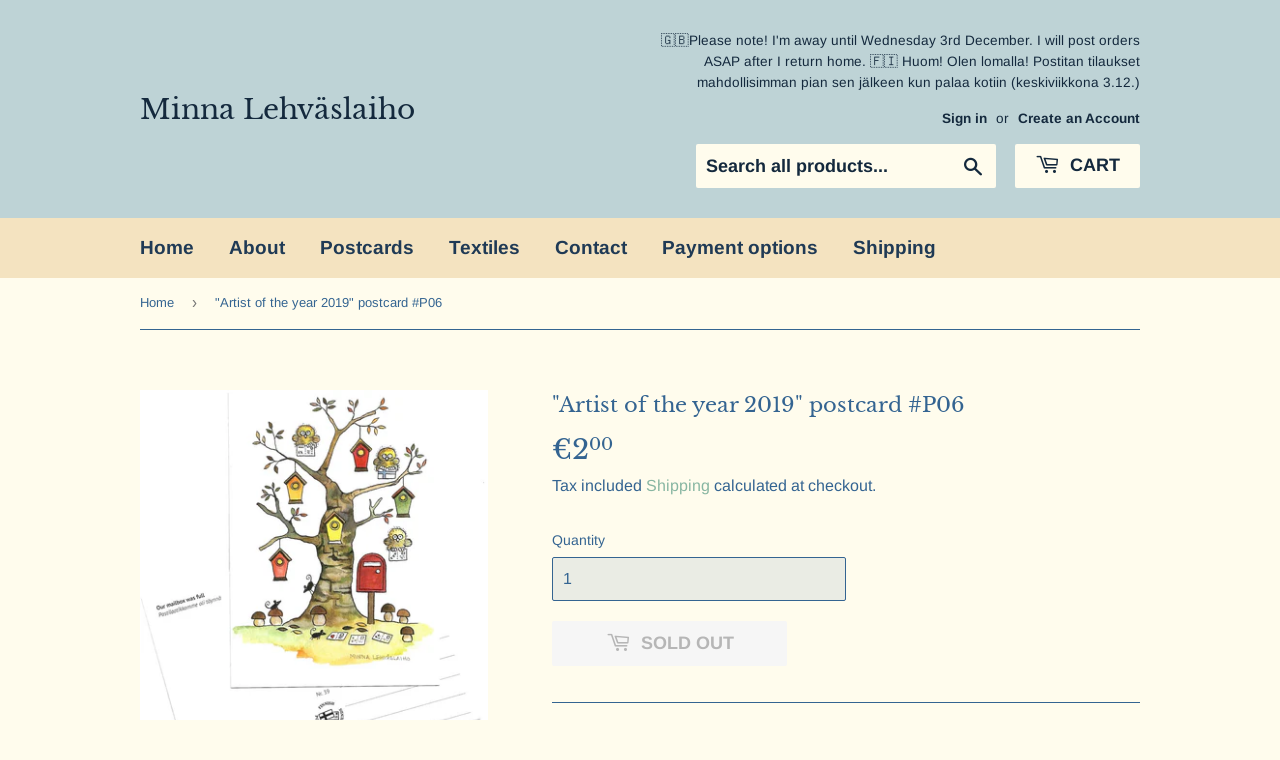

--- FILE ---
content_type: text/html; charset=utf-8
request_url: https://minna.co/products/postcrossing-postcard-p06
body_size: 14939
content:
<!doctype html>
<html class="no-touch no-js">
<head>
  <script>(function(H){H.className=H.className.replace(/\bno-js\b/,'js')})(document.documentElement)</script>
  <!-- Basic page needs ================================================== -->
  <meta charset="utf-8">
  <meta http-equiv="X-UA-Compatible" content="IE=edge,chrome=1">

  

  <!-- Title and description ================================================== -->
  <title>
  &quot;Artist of the year 2019&quot; postcard #P06 &ndash; Minna Lehväslaiho
  </title>

  
    <meta name="description" content="&quot;Our mailbox was full.&quot; From the Finnish Postcrossing Friends Association&#39;s &quot;Artist of the year 2019&quot; series. Card 5 out of 6. Postilaatikkomme oli täynnä. Suomen Postcrossingyhdistyksen vuoden 2019 taiteilija -sarjan postikortti. Kortti 5 kautta 6. An illustrated postcard by Minna Lehväslaiho.">
  

  <!-- Product meta ================================================== -->
  <!-- /snippets/social-meta-tags.liquid -->




<meta property="og:site_name" content="Minna Lehväslaiho">
<meta property="og:url" content="https://minna.co/products/postcrossing-postcard-p06">
<meta property="og:title" content=""Artist of the year 2019" postcard #P06">
<meta property="og:type" content="product">
<meta property="og:description" content="&quot;Our mailbox was full.&quot; From the Finnish Postcrossing Friends Association&#39;s &quot;Artist of the year 2019&quot; series. Card 5 out of 6. Postilaatikkomme oli täynnä. Suomen Postcrossingyhdistyksen vuoden 2019 taiteilija -sarjan postikortti. Kortti 5 kautta 6. An illustrated postcard by Minna Lehväslaiho.">

  <meta property="og:price:amount" content="2,00">
  <meta property="og:price:currency" content="EUR">

<meta property="og:image" content="http://minna.co/cdn/shop/products/minna-lehvaslaiho-postcard-our-mailbox-was-full_1200x1200.jpg?v=1590142071">
<meta property="og:image:secure_url" content="https://minna.co/cdn/shop/products/minna-lehvaslaiho-postcard-our-mailbox-was-full_1200x1200.jpg?v=1590142071">


<meta name="twitter:card" content="summary_large_image">
<meta name="twitter:title" content=""Artist of the year 2019" postcard #P06">
<meta name="twitter:description" content="&quot;Our mailbox was full.&quot; From the Finnish Postcrossing Friends Association&#39;s &quot;Artist of the year 2019&quot; series. Card 5 out of 6. Postilaatikkomme oli täynnä. Suomen Postcrossingyhdistyksen vuoden 2019 taiteilija -sarjan postikortti. Kortti 5 kautta 6. An illustrated postcard by Minna Lehväslaiho.">


  <!-- Helpers ================================================== -->
  <link rel="canonical" href="https://minna.co/products/postcrossing-postcard-p06">
  <meta name="viewport" content="width=device-width,initial-scale=1">

  <!-- CSS ================================================== -->
  <link href="//minna.co/cdn/shop/t/4/assets/theme.scss.css?v=29189894506280968351764152525" rel="stylesheet" type="text/css" media="all" />

  <!-- Header hook for plugins ================================================== -->
  <script>window.performance && window.performance.mark && window.performance.mark('shopify.content_for_header.start');</script><meta id="shopify-digital-wallet" name="shopify-digital-wallet" content="/2065399907/digital_wallets/dialog">
<meta name="shopify-checkout-api-token" content="3ae4e54b8ef6551b3cf2253a5a686418">
<meta id="in-context-paypal-metadata" data-shop-id="2065399907" data-venmo-supported="false" data-environment="production" data-locale="en_US" data-paypal-v4="true" data-currency="EUR">
<link rel="alternate" type="application/json+oembed" href="https://minna.co/products/postcrossing-postcard-p06.oembed">
<script async="async" src="/checkouts/internal/preloads.js?locale=en-FI"></script>
<link rel="preconnect" href="https://shop.app" crossorigin="anonymous">
<script async="async" src="https://shop.app/checkouts/internal/preloads.js?locale=en-FI&shop_id=2065399907" crossorigin="anonymous"></script>
<script id="apple-pay-shop-capabilities" type="application/json">{"shopId":2065399907,"countryCode":"FI","currencyCode":"EUR","merchantCapabilities":["supports3DS"],"merchantId":"gid:\/\/shopify\/Shop\/2065399907","merchantName":"Minna Lehväslaiho","requiredBillingContactFields":["postalAddress","email"],"requiredShippingContactFields":["postalAddress","email"],"shippingType":"shipping","supportedNetworks":["visa","maestro","masterCard","amex"],"total":{"type":"pending","label":"Minna Lehväslaiho","amount":"1.00"},"shopifyPaymentsEnabled":true,"supportsSubscriptions":true}</script>
<script id="shopify-features" type="application/json">{"accessToken":"3ae4e54b8ef6551b3cf2253a5a686418","betas":["rich-media-storefront-analytics"],"domain":"minna.co","predictiveSearch":true,"shopId":2065399907,"locale":"en"}</script>
<script>var Shopify = Shopify || {};
Shopify.shop = "minna-lehvaslaiho.myshopify.com";
Shopify.locale = "en";
Shopify.currency = {"active":"EUR","rate":"1.0"};
Shopify.country = "FI";
Shopify.theme = {"name":"Supply","id":72449097827,"schema_name":"Supply","schema_version":"8.2.3","theme_store_id":679,"role":"main"};
Shopify.theme.handle = "null";
Shopify.theme.style = {"id":null,"handle":null};
Shopify.cdnHost = "minna.co/cdn";
Shopify.routes = Shopify.routes || {};
Shopify.routes.root = "/";</script>
<script type="module">!function(o){(o.Shopify=o.Shopify||{}).modules=!0}(window);</script>
<script>!function(o){function n(){var o=[];function n(){o.push(Array.prototype.slice.apply(arguments))}return n.q=o,n}var t=o.Shopify=o.Shopify||{};t.loadFeatures=n(),t.autoloadFeatures=n()}(window);</script>
<script>
  window.ShopifyPay = window.ShopifyPay || {};
  window.ShopifyPay.apiHost = "shop.app\/pay";
  window.ShopifyPay.redirectState = null;
</script>
<script id="shop-js-analytics" type="application/json">{"pageType":"product"}</script>
<script defer="defer" async type="module" src="//minna.co/cdn/shopifycloud/shop-js/modules/v2/client.init-shop-cart-sync_C5BV16lS.en.esm.js"></script>
<script defer="defer" async type="module" src="//minna.co/cdn/shopifycloud/shop-js/modules/v2/chunk.common_CygWptCX.esm.js"></script>
<script type="module">
  await import("//minna.co/cdn/shopifycloud/shop-js/modules/v2/client.init-shop-cart-sync_C5BV16lS.en.esm.js");
await import("//minna.co/cdn/shopifycloud/shop-js/modules/v2/chunk.common_CygWptCX.esm.js");

  window.Shopify.SignInWithShop?.initShopCartSync?.({"fedCMEnabled":true,"windoidEnabled":true});

</script>
<script>
  window.Shopify = window.Shopify || {};
  if (!window.Shopify.featureAssets) window.Shopify.featureAssets = {};
  window.Shopify.featureAssets['shop-js'] = {"shop-cart-sync":["modules/v2/client.shop-cart-sync_ZFArdW7E.en.esm.js","modules/v2/chunk.common_CygWptCX.esm.js"],"init-fed-cm":["modules/v2/client.init-fed-cm_CmiC4vf6.en.esm.js","modules/v2/chunk.common_CygWptCX.esm.js"],"shop-button":["modules/v2/client.shop-button_tlx5R9nI.en.esm.js","modules/v2/chunk.common_CygWptCX.esm.js"],"shop-cash-offers":["modules/v2/client.shop-cash-offers_DOA2yAJr.en.esm.js","modules/v2/chunk.common_CygWptCX.esm.js","modules/v2/chunk.modal_D71HUcav.esm.js"],"init-windoid":["modules/v2/client.init-windoid_sURxWdc1.en.esm.js","modules/v2/chunk.common_CygWptCX.esm.js"],"shop-toast-manager":["modules/v2/client.shop-toast-manager_ClPi3nE9.en.esm.js","modules/v2/chunk.common_CygWptCX.esm.js"],"init-shop-email-lookup-coordinator":["modules/v2/client.init-shop-email-lookup-coordinator_B8hsDcYM.en.esm.js","modules/v2/chunk.common_CygWptCX.esm.js"],"init-shop-cart-sync":["modules/v2/client.init-shop-cart-sync_C5BV16lS.en.esm.js","modules/v2/chunk.common_CygWptCX.esm.js"],"avatar":["modules/v2/client.avatar_BTnouDA3.en.esm.js"],"pay-button":["modules/v2/client.pay-button_FdsNuTd3.en.esm.js","modules/v2/chunk.common_CygWptCX.esm.js"],"init-customer-accounts":["modules/v2/client.init-customer-accounts_DxDtT_ad.en.esm.js","modules/v2/client.shop-login-button_C5VAVYt1.en.esm.js","modules/v2/chunk.common_CygWptCX.esm.js","modules/v2/chunk.modal_D71HUcav.esm.js"],"init-shop-for-new-customer-accounts":["modules/v2/client.init-shop-for-new-customer-accounts_ChsxoAhi.en.esm.js","modules/v2/client.shop-login-button_C5VAVYt1.en.esm.js","modules/v2/chunk.common_CygWptCX.esm.js","modules/v2/chunk.modal_D71HUcav.esm.js"],"shop-login-button":["modules/v2/client.shop-login-button_C5VAVYt1.en.esm.js","modules/v2/chunk.common_CygWptCX.esm.js","modules/v2/chunk.modal_D71HUcav.esm.js"],"init-customer-accounts-sign-up":["modules/v2/client.init-customer-accounts-sign-up_CPSyQ0Tj.en.esm.js","modules/v2/client.shop-login-button_C5VAVYt1.en.esm.js","modules/v2/chunk.common_CygWptCX.esm.js","modules/v2/chunk.modal_D71HUcav.esm.js"],"shop-follow-button":["modules/v2/client.shop-follow-button_Cva4Ekp9.en.esm.js","modules/v2/chunk.common_CygWptCX.esm.js","modules/v2/chunk.modal_D71HUcav.esm.js"],"checkout-modal":["modules/v2/client.checkout-modal_BPM8l0SH.en.esm.js","modules/v2/chunk.common_CygWptCX.esm.js","modules/v2/chunk.modal_D71HUcav.esm.js"],"lead-capture":["modules/v2/client.lead-capture_Bi8yE_yS.en.esm.js","modules/v2/chunk.common_CygWptCX.esm.js","modules/v2/chunk.modal_D71HUcav.esm.js"],"shop-login":["modules/v2/client.shop-login_D6lNrXab.en.esm.js","modules/v2/chunk.common_CygWptCX.esm.js","modules/v2/chunk.modal_D71HUcav.esm.js"],"payment-terms":["modules/v2/client.payment-terms_CZxnsJam.en.esm.js","modules/v2/chunk.common_CygWptCX.esm.js","modules/v2/chunk.modal_D71HUcav.esm.js"]};
</script>
<script id="__st">var __st={"a":2065399907,"offset":7200,"reqid":"da6ce480-bce7-4db3-a6e7-4c3f755e20ce-1768782404","pageurl":"minna.co\/products\/postcrossing-postcard-p06","u":"325c0a8fdc4c","p":"product","rtyp":"product","rid":4461037879395};</script>
<script>window.ShopifyPaypalV4VisibilityTracking = true;</script>
<script id="captcha-bootstrap">!function(){'use strict';const t='contact',e='account',n='new_comment',o=[[t,t],['blogs',n],['comments',n],[t,'customer']],c=[[e,'customer_login'],[e,'guest_login'],[e,'recover_customer_password'],[e,'create_customer']],r=t=>t.map((([t,e])=>`form[action*='/${t}']:not([data-nocaptcha='true']) input[name='form_type'][value='${e}']`)).join(','),a=t=>()=>t?[...document.querySelectorAll(t)].map((t=>t.form)):[];function s(){const t=[...o],e=r(t);return a(e)}const i='password',u='form_key',d=['recaptcha-v3-token','g-recaptcha-response','h-captcha-response',i],f=()=>{try{return window.sessionStorage}catch{return}},m='__shopify_v',_=t=>t.elements[u];function p(t,e,n=!1){try{const o=window.sessionStorage,c=JSON.parse(o.getItem(e)),{data:r}=function(t){const{data:e,action:n}=t;return t[m]||n?{data:e,action:n}:{data:t,action:n}}(c);for(const[e,n]of Object.entries(r))t.elements[e]&&(t.elements[e].value=n);n&&o.removeItem(e)}catch(o){console.error('form repopulation failed',{error:o})}}const l='form_type',E='cptcha';function T(t){t.dataset[E]=!0}const w=window,h=w.document,L='Shopify',v='ce_forms',y='captcha';let A=!1;((t,e)=>{const n=(g='f06e6c50-85a8-45c8-87d0-21a2b65856fe',I='https://cdn.shopify.com/shopifycloud/storefront-forms-hcaptcha/ce_storefront_forms_captcha_hcaptcha.v1.5.2.iife.js',D={infoText:'Protected by hCaptcha',privacyText:'Privacy',termsText:'Terms'},(t,e,n)=>{const o=w[L][v],c=o.bindForm;if(c)return c(t,g,e,D).then(n);var r;o.q.push([[t,g,e,D],n]),r=I,A||(h.body.append(Object.assign(h.createElement('script'),{id:'captcha-provider',async:!0,src:r})),A=!0)});var g,I,D;w[L]=w[L]||{},w[L][v]=w[L][v]||{},w[L][v].q=[],w[L][y]=w[L][y]||{},w[L][y].protect=function(t,e){n(t,void 0,e),T(t)},Object.freeze(w[L][y]),function(t,e,n,w,h,L){const[v,y,A,g]=function(t,e,n){const i=e?o:[],u=t?c:[],d=[...i,...u],f=r(d),m=r(i),_=r(d.filter((([t,e])=>n.includes(e))));return[a(f),a(m),a(_),s()]}(w,h,L),I=t=>{const e=t.target;return e instanceof HTMLFormElement?e:e&&e.form},D=t=>v().includes(t);t.addEventListener('submit',(t=>{const e=I(t);if(!e)return;const n=D(e)&&!e.dataset.hcaptchaBound&&!e.dataset.recaptchaBound,o=_(e),c=g().includes(e)&&(!o||!o.value);(n||c)&&t.preventDefault(),c&&!n&&(function(t){try{if(!f())return;!function(t){const e=f();if(!e)return;const n=_(t);if(!n)return;const o=n.value;o&&e.removeItem(o)}(t);const e=Array.from(Array(32),(()=>Math.random().toString(36)[2])).join('');!function(t,e){_(t)||t.append(Object.assign(document.createElement('input'),{type:'hidden',name:u})),t.elements[u].value=e}(t,e),function(t,e){const n=f();if(!n)return;const o=[...t.querySelectorAll(`input[type='${i}']`)].map((({name:t})=>t)),c=[...d,...o],r={};for(const[a,s]of new FormData(t).entries())c.includes(a)||(r[a]=s);n.setItem(e,JSON.stringify({[m]:1,action:t.action,data:r}))}(t,e)}catch(e){console.error('failed to persist form',e)}}(e),e.submit())}));const S=(t,e)=>{t&&!t.dataset[E]&&(n(t,e.some((e=>e===t))),T(t))};for(const o of['focusin','change'])t.addEventListener(o,(t=>{const e=I(t);D(e)&&S(e,y())}));const B=e.get('form_key'),M=e.get(l),P=B&&M;t.addEventListener('DOMContentLoaded',(()=>{const t=y();if(P)for(const e of t)e.elements[l].value===M&&p(e,B);[...new Set([...A(),...v().filter((t=>'true'===t.dataset.shopifyCaptcha))])].forEach((e=>S(e,t)))}))}(h,new URLSearchParams(w.location.search),n,t,e,['guest_login'])})(!0,!0)}();</script>
<script integrity="sha256-4kQ18oKyAcykRKYeNunJcIwy7WH5gtpwJnB7kiuLZ1E=" data-source-attribution="shopify.loadfeatures" defer="defer" src="//minna.co/cdn/shopifycloud/storefront/assets/storefront/load_feature-a0a9edcb.js" crossorigin="anonymous"></script>
<script crossorigin="anonymous" defer="defer" src="//minna.co/cdn/shopifycloud/storefront/assets/shopify_pay/storefront-65b4c6d7.js?v=20250812"></script>
<script data-source-attribution="shopify.dynamic_checkout.dynamic.init">var Shopify=Shopify||{};Shopify.PaymentButton=Shopify.PaymentButton||{isStorefrontPortableWallets:!0,init:function(){window.Shopify.PaymentButton.init=function(){};var t=document.createElement("script");t.src="https://minna.co/cdn/shopifycloud/portable-wallets/latest/portable-wallets.en.js",t.type="module",document.head.appendChild(t)}};
</script>
<script data-source-attribution="shopify.dynamic_checkout.buyer_consent">
  function portableWalletsHideBuyerConsent(e){var t=document.getElementById("shopify-buyer-consent"),n=document.getElementById("shopify-subscription-policy-button");t&&n&&(t.classList.add("hidden"),t.setAttribute("aria-hidden","true"),n.removeEventListener("click",e))}function portableWalletsShowBuyerConsent(e){var t=document.getElementById("shopify-buyer-consent"),n=document.getElementById("shopify-subscription-policy-button");t&&n&&(t.classList.remove("hidden"),t.removeAttribute("aria-hidden"),n.addEventListener("click",e))}window.Shopify?.PaymentButton&&(window.Shopify.PaymentButton.hideBuyerConsent=portableWalletsHideBuyerConsent,window.Shopify.PaymentButton.showBuyerConsent=portableWalletsShowBuyerConsent);
</script>
<script>
  function portableWalletsCleanup(e){e&&e.src&&console.error("Failed to load portable wallets script "+e.src);var t=document.querySelectorAll("shopify-accelerated-checkout .shopify-payment-button__skeleton, shopify-accelerated-checkout-cart .wallet-cart-button__skeleton"),e=document.getElementById("shopify-buyer-consent");for(let e=0;e<t.length;e++)t[e].remove();e&&e.remove()}function portableWalletsNotLoadedAsModule(e){e instanceof ErrorEvent&&"string"==typeof e.message&&e.message.includes("import.meta")&&"string"==typeof e.filename&&e.filename.includes("portable-wallets")&&(window.removeEventListener("error",portableWalletsNotLoadedAsModule),window.Shopify.PaymentButton.failedToLoad=e,"loading"===document.readyState?document.addEventListener("DOMContentLoaded",window.Shopify.PaymentButton.init):window.Shopify.PaymentButton.init())}window.addEventListener("error",portableWalletsNotLoadedAsModule);
</script>

<script type="module" src="https://minna.co/cdn/shopifycloud/portable-wallets/latest/portable-wallets.en.js" onError="portableWalletsCleanup(this)" crossorigin="anonymous"></script>
<script nomodule>
  document.addEventListener("DOMContentLoaded", portableWalletsCleanup);
</script>

<script id='scb4127' type='text/javascript' async='' src='https://minna.co/cdn/shopifycloud/privacy-banner/storefront-banner.js'></script><link id="shopify-accelerated-checkout-styles" rel="stylesheet" media="screen" href="https://minna.co/cdn/shopifycloud/portable-wallets/latest/accelerated-checkout-backwards-compat.css" crossorigin="anonymous">
<style id="shopify-accelerated-checkout-cart">
        #shopify-buyer-consent {
  margin-top: 1em;
  display: inline-block;
  width: 100%;
}

#shopify-buyer-consent.hidden {
  display: none;
}

#shopify-subscription-policy-button {
  background: none;
  border: none;
  padding: 0;
  text-decoration: underline;
  font-size: inherit;
  cursor: pointer;
}

#shopify-subscription-policy-button::before {
  box-shadow: none;
}

      </style>

<script>window.performance && window.performance.mark && window.performance.mark('shopify.content_for_header.end');</script>

  
  

  <script src="//minna.co/cdn/shop/t/4/assets/jquery-2.2.3.min.js?v=58211863146907186831556609344" type="text/javascript"></script>

  <script src="//minna.co/cdn/shop/t/4/assets/lazysizes.min.js?v=8147953233334221341556609344" async="async"></script>
  <script src="//minna.co/cdn/shop/t/4/assets/vendor.js?v=106177282645720727331556609345" defer="defer"></script>
  <script src="//minna.co/cdn/shop/t/4/assets/theme.js?v=26942228806803585171665868587" defer="defer"></script>


<link href="https://monorail-edge.shopifysvc.com" rel="dns-prefetch">
<script>(function(){if ("sendBeacon" in navigator && "performance" in window) {try {var session_token_from_headers = performance.getEntriesByType('navigation')[0].serverTiming.find(x => x.name == '_s').description;} catch {var session_token_from_headers = undefined;}var session_cookie_matches = document.cookie.match(/_shopify_s=([^;]*)/);var session_token_from_cookie = session_cookie_matches && session_cookie_matches.length === 2 ? session_cookie_matches[1] : "";var session_token = session_token_from_headers || session_token_from_cookie || "";function handle_abandonment_event(e) {var entries = performance.getEntries().filter(function(entry) {return /monorail-edge.shopifysvc.com/.test(entry.name);});if (!window.abandonment_tracked && entries.length === 0) {window.abandonment_tracked = true;var currentMs = Date.now();var navigation_start = performance.timing.navigationStart;var payload = {shop_id: 2065399907,url: window.location.href,navigation_start,duration: currentMs - navigation_start,session_token,page_type: "product"};window.navigator.sendBeacon("https://monorail-edge.shopifysvc.com/v1/produce", JSON.stringify({schema_id: "online_store_buyer_site_abandonment/1.1",payload: payload,metadata: {event_created_at_ms: currentMs,event_sent_at_ms: currentMs}}));}}window.addEventListener('pagehide', handle_abandonment_event);}}());</script>
<script id="web-pixels-manager-setup">(function e(e,d,r,n,o){if(void 0===o&&(o={}),!Boolean(null===(a=null===(i=window.Shopify)||void 0===i?void 0:i.analytics)||void 0===a?void 0:a.replayQueue)){var i,a;window.Shopify=window.Shopify||{};var t=window.Shopify;t.analytics=t.analytics||{};var s=t.analytics;s.replayQueue=[],s.publish=function(e,d,r){return s.replayQueue.push([e,d,r]),!0};try{self.performance.mark("wpm:start")}catch(e){}var l=function(){var e={modern:/Edge?\/(1{2}[4-9]|1[2-9]\d|[2-9]\d{2}|\d{4,})\.\d+(\.\d+|)|Firefox\/(1{2}[4-9]|1[2-9]\d|[2-9]\d{2}|\d{4,})\.\d+(\.\d+|)|Chrom(ium|e)\/(9{2}|\d{3,})\.\d+(\.\d+|)|(Maci|X1{2}).+ Version\/(15\.\d+|(1[6-9]|[2-9]\d|\d{3,})\.\d+)([,.]\d+|)( \(\w+\)|)( Mobile\/\w+|) Safari\/|Chrome.+OPR\/(9{2}|\d{3,})\.\d+\.\d+|(CPU[ +]OS|iPhone[ +]OS|CPU[ +]iPhone|CPU IPhone OS|CPU iPad OS)[ +]+(15[._]\d+|(1[6-9]|[2-9]\d|\d{3,})[._]\d+)([._]\d+|)|Android:?[ /-](13[3-9]|1[4-9]\d|[2-9]\d{2}|\d{4,})(\.\d+|)(\.\d+|)|Android.+Firefox\/(13[5-9]|1[4-9]\d|[2-9]\d{2}|\d{4,})\.\d+(\.\d+|)|Android.+Chrom(ium|e)\/(13[3-9]|1[4-9]\d|[2-9]\d{2}|\d{4,})\.\d+(\.\d+|)|SamsungBrowser\/([2-9]\d|\d{3,})\.\d+/,legacy:/Edge?\/(1[6-9]|[2-9]\d|\d{3,})\.\d+(\.\d+|)|Firefox\/(5[4-9]|[6-9]\d|\d{3,})\.\d+(\.\d+|)|Chrom(ium|e)\/(5[1-9]|[6-9]\d|\d{3,})\.\d+(\.\d+|)([\d.]+$|.*Safari\/(?![\d.]+ Edge\/[\d.]+$))|(Maci|X1{2}).+ Version\/(10\.\d+|(1[1-9]|[2-9]\d|\d{3,})\.\d+)([,.]\d+|)( \(\w+\)|)( Mobile\/\w+|) Safari\/|Chrome.+OPR\/(3[89]|[4-9]\d|\d{3,})\.\d+\.\d+|(CPU[ +]OS|iPhone[ +]OS|CPU[ +]iPhone|CPU IPhone OS|CPU iPad OS)[ +]+(10[._]\d+|(1[1-9]|[2-9]\d|\d{3,})[._]\d+)([._]\d+|)|Android:?[ /-](13[3-9]|1[4-9]\d|[2-9]\d{2}|\d{4,})(\.\d+|)(\.\d+|)|Mobile Safari.+OPR\/([89]\d|\d{3,})\.\d+\.\d+|Android.+Firefox\/(13[5-9]|1[4-9]\d|[2-9]\d{2}|\d{4,})\.\d+(\.\d+|)|Android.+Chrom(ium|e)\/(13[3-9]|1[4-9]\d|[2-9]\d{2}|\d{4,})\.\d+(\.\d+|)|Android.+(UC? ?Browser|UCWEB|U3)[ /]?(15\.([5-9]|\d{2,})|(1[6-9]|[2-9]\d|\d{3,})\.\d+)\.\d+|SamsungBrowser\/(5\.\d+|([6-9]|\d{2,})\.\d+)|Android.+MQ{2}Browser\/(14(\.(9|\d{2,})|)|(1[5-9]|[2-9]\d|\d{3,})(\.\d+|))(\.\d+|)|K[Aa][Ii]OS\/(3\.\d+|([4-9]|\d{2,})\.\d+)(\.\d+|)/},d=e.modern,r=e.legacy,n=navigator.userAgent;return n.match(d)?"modern":n.match(r)?"legacy":"unknown"}(),u="modern"===l?"modern":"legacy",c=(null!=n?n:{modern:"",legacy:""})[u],f=function(e){return[e.baseUrl,"/wpm","/b",e.hashVersion,"modern"===e.buildTarget?"m":"l",".js"].join("")}({baseUrl:d,hashVersion:r,buildTarget:u}),m=function(e){var d=e.version,r=e.bundleTarget,n=e.surface,o=e.pageUrl,i=e.monorailEndpoint;return{emit:function(e){var a=e.status,t=e.errorMsg,s=(new Date).getTime(),l=JSON.stringify({metadata:{event_sent_at_ms:s},events:[{schema_id:"web_pixels_manager_load/3.1",payload:{version:d,bundle_target:r,page_url:o,status:a,surface:n,error_msg:t},metadata:{event_created_at_ms:s}}]});if(!i)return console&&console.warn&&console.warn("[Web Pixels Manager] No Monorail endpoint provided, skipping logging."),!1;try{return self.navigator.sendBeacon.bind(self.navigator)(i,l)}catch(e){}var u=new XMLHttpRequest;try{return u.open("POST",i,!0),u.setRequestHeader("Content-Type","text/plain"),u.send(l),!0}catch(e){return console&&console.warn&&console.warn("[Web Pixels Manager] Got an unhandled error while logging to Monorail."),!1}}}}({version:r,bundleTarget:l,surface:e.surface,pageUrl:self.location.href,monorailEndpoint:e.monorailEndpoint});try{o.browserTarget=l,function(e){var d=e.src,r=e.async,n=void 0===r||r,o=e.onload,i=e.onerror,a=e.sri,t=e.scriptDataAttributes,s=void 0===t?{}:t,l=document.createElement("script"),u=document.querySelector("head"),c=document.querySelector("body");if(l.async=n,l.src=d,a&&(l.integrity=a,l.crossOrigin="anonymous"),s)for(var f in s)if(Object.prototype.hasOwnProperty.call(s,f))try{l.dataset[f]=s[f]}catch(e){}if(o&&l.addEventListener("load",o),i&&l.addEventListener("error",i),u)u.appendChild(l);else{if(!c)throw new Error("Did not find a head or body element to append the script");c.appendChild(l)}}({src:f,async:!0,onload:function(){if(!function(){var e,d;return Boolean(null===(d=null===(e=window.Shopify)||void 0===e?void 0:e.analytics)||void 0===d?void 0:d.initialized)}()){var d=window.webPixelsManager.init(e)||void 0;if(d){var r=window.Shopify.analytics;r.replayQueue.forEach((function(e){var r=e[0],n=e[1],o=e[2];d.publishCustomEvent(r,n,o)})),r.replayQueue=[],r.publish=d.publishCustomEvent,r.visitor=d.visitor,r.initialized=!0}}},onerror:function(){return m.emit({status:"failed",errorMsg:"".concat(f," has failed to load")})},sri:function(e){var d=/^sha384-[A-Za-z0-9+/=]+$/;return"string"==typeof e&&d.test(e)}(c)?c:"",scriptDataAttributes:o}),m.emit({status:"loading"})}catch(e){m.emit({status:"failed",errorMsg:(null==e?void 0:e.message)||"Unknown error"})}}})({shopId: 2065399907,storefrontBaseUrl: "https://minna.co",extensionsBaseUrl: "https://extensions.shopifycdn.com/cdn/shopifycloud/web-pixels-manager",monorailEndpoint: "https://monorail-edge.shopifysvc.com/unstable/produce_batch",surface: "storefront-renderer",enabledBetaFlags: ["2dca8a86"],webPixelsConfigList: [{"id":"shopify-app-pixel","configuration":"{}","eventPayloadVersion":"v1","runtimeContext":"STRICT","scriptVersion":"0450","apiClientId":"shopify-pixel","type":"APP","privacyPurposes":["ANALYTICS","MARKETING"]},{"id":"shopify-custom-pixel","eventPayloadVersion":"v1","runtimeContext":"LAX","scriptVersion":"0450","apiClientId":"shopify-pixel","type":"CUSTOM","privacyPurposes":["ANALYTICS","MARKETING"]}],isMerchantRequest: false,initData: {"shop":{"name":"Minna Lehväslaiho","paymentSettings":{"currencyCode":"EUR"},"myshopifyDomain":"minna-lehvaslaiho.myshopify.com","countryCode":"FI","storefrontUrl":"https:\/\/minna.co"},"customer":null,"cart":null,"checkout":null,"productVariants":[{"price":{"amount":2.0,"currencyCode":"EUR"},"product":{"title":"\"Artist of the year 2019\" postcard #P06","vendor":"Minna Lehväslaiho","id":"4461037879395","untranslatedTitle":"\"Artist of the year 2019\" postcard #P06","url":"\/products\/postcrossing-postcard-p06","type":"Postcard"},"id":"31946832969827","image":{"src":"\/\/minna.co\/cdn\/shop\/products\/minna-lehvaslaiho-postcard-our-mailbox-was-full.jpg?v=1590142071"},"sku":"","title":"Default Title","untranslatedTitle":"Default Title"}],"purchasingCompany":null},},"https://minna.co/cdn","fcfee988w5aeb613cpc8e4bc33m6693e112",{"modern":"","legacy":""},{"shopId":"2065399907","storefrontBaseUrl":"https:\/\/minna.co","extensionBaseUrl":"https:\/\/extensions.shopifycdn.com\/cdn\/shopifycloud\/web-pixels-manager","surface":"storefront-renderer","enabledBetaFlags":"[\"2dca8a86\"]","isMerchantRequest":"false","hashVersion":"fcfee988w5aeb613cpc8e4bc33m6693e112","publish":"custom","events":"[[\"page_viewed\",{}],[\"product_viewed\",{\"productVariant\":{\"price\":{\"amount\":2.0,\"currencyCode\":\"EUR\"},\"product\":{\"title\":\"\\\"Artist of the year 2019\\\" postcard #P06\",\"vendor\":\"Minna Lehväslaiho\",\"id\":\"4461037879395\",\"untranslatedTitle\":\"\\\"Artist of the year 2019\\\" postcard #P06\",\"url\":\"\/products\/postcrossing-postcard-p06\",\"type\":\"Postcard\"},\"id\":\"31946832969827\",\"image\":{\"src\":\"\/\/minna.co\/cdn\/shop\/products\/minna-lehvaslaiho-postcard-our-mailbox-was-full.jpg?v=1590142071\"},\"sku\":\"\",\"title\":\"Default Title\",\"untranslatedTitle\":\"Default Title\"}}]]"});</script><script>
  window.ShopifyAnalytics = window.ShopifyAnalytics || {};
  window.ShopifyAnalytics.meta = window.ShopifyAnalytics.meta || {};
  window.ShopifyAnalytics.meta.currency = 'EUR';
  var meta = {"product":{"id":4461037879395,"gid":"gid:\/\/shopify\/Product\/4461037879395","vendor":"Minna Lehväslaiho","type":"Postcard","handle":"postcrossing-postcard-p06","variants":[{"id":31946832969827,"price":200,"name":"\"Artist of the year 2019\" postcard #P06","public_title":null,"sku":""}],"remote":false},"page":{"pageType":"product","resourceType":"product","resourceId":4461037879395,"requestId":"da6ce480-bce7-4db3-a6e7-4c3f755e20ce-1768782404"}};
  for (var attr in meta) {
    window.ShopifyAnalytics.meta[attr] = meta[attr];
  }
</script>
<script class="analytics">
  (function () {
    var customDocumentWrite = function(content) {
      var jquery = null;

      if (window.jQuery) {
        jquery = window.jQuery;
      } else if (window.Checkout && window.Checkout.$) {
        jquery = window.Checkout.$;
      }

      if (jquery) {
        jquery('body').append(content);
      }
    };

    var hasLoggedConversion = function(token) {
      if (token) {
        return document.cookie.indexOf('loggedConversion=' + token) !== -1;
      }
      return false;
    }

    var setCookieIfConversion = function(token) {
      if (token) {
        var twoMonthsFromNow = new Date(Date.now());
        twoMonthsFromNow.setMonth(twoMonthsFromNow.getMonth() + 2);

        document.cookie = 'loggedConversion=' + token + '; expires=' + twoMonthsFromNow;
      }
    }

    var trekkie = window.ShopifyAnalytics.lib = window.trekkie = window.trekkie || [];
    if (trekkie.integrations) {
      return;
    }
    trekkie.methods = [
      'identify',
      'page',
      'ready',
      'track',
      'trackForm',
      'trackLink'
    ];
    trekkie.factory = function(method) {
      return function() {
        var args = Array.prototype.slice.call(arguments);
        args.unshift(method);
        trekkie.push(args);
        return trekkie;
      };
    };
    for (var i = 0; i < trekkie.methods.length; i++) {
      var key = trekkie.methods[i];
      trekkie[key] = trekkie.factory(key);
    }
    trekkie.load = function(config) {
      trekkie.config = config || {};
      trekkie.config.initialDocumentCookie = document.cookie;
      var first = document.getElementsByTagName('script')[0];
      var script = document.createElement('script');
      script.type = 'text/javascript';
      script.onerror = function(e) {
        var scriptFallback = document.createElement('script');
        scriptFallback.type = 'text/javascript';
        scriptFallback.onerror = function(error) {
                var Monorail = {
      produce: function produce(monorailDomain, schemaId, payload) {
        var currentMs = new Date().getTime();
        var event = {
          schema_id: schemaId,
          payload: payload,
          metadata: {
            event_created_at_ms: currentMs,
            event_sent_at_ms: currentMs
          }
        };
        return Monorail.sendRequest("https://" + monorailDomain + "/v1/produce", JSON.stringify(event));
      },
      sendRequest: function sendRequest(endpointUrl, payload) {
        // Try the sendBeacon API
        if (window && window.navigator && typeof window.navigator.sendBeacon === 'function' && typeof window.Blob === 'function' && !Monorail.isIos12()) {
          var blobData = new window.Blob([payload], {
            type: 'text/plain'
          });

          if (window.navigator.sendBeacon(endpointUrl, blobData)) {
            return true;
          } // sendBeacon was not successful

        } // XHR beacon

        var xhr = new XMLHttpRequest();

        try {
          xhr.open('POST', endpointUrl);
          xhr.setRequestHeader('Content-Type', 'text/plain');
          xhr.send(payload);
        } catch (e) {
          console.log(e);
        }

        return false;
      },
      isIos12: function isIos12() {
        return window.navigator.userAgent.lastIndexOf('iPhone; CPU iPhone OS 12_') !== -1 || window.navigator.userAgent.lastIndexOf('iPad; CPU OS 12_') !== -1;
      }
    };
    Monorail.produce('monorail-edge.shopifysvc.com',
      'trekkie_storefront_load_errors/1.1',
      {shop_id: 2065399907,
      theme_id: 72449097827,
      app_name: "storefront",
      context_url: window.location.href,
      source_url: "//minna.co/cdn/s/trekkie.storefront.cd680fe47e6c39ca5d5df5f0a32d569bc48c0f27.min.js"});

        };
        scriptFallback.async = true;
        scriptFallback.src = '//minna.co/cdn/s/trekkie.storefront.cd680fe47e6c39ca5d5df5f0a32d569bc48c0f27.min.js';
        first.parentNode.insertBefore(scriptFallback, first);
      };
      script.async = true;
      script.src = '//minna.co/cdn/s/trekkie.storefront.cd680fe47e6c39ca5d5df5f0a32d569bc48c0f27.min.js';
      first.parentNode.insertBefore(script, first);
    };
    trekkie.load(
      {"Trekkie":{"appName":"storefront","development":false,"defaultAttributes":{"shopId":2065399907,"isMerchantRequest":null,"themeId":72449097827,"themeCityHash":"13090723736289184921","contentLanguage":"en","currency":"EUR","eventMetadataId":"3dd4fe96-5e93-4302-9f46-371ab695835b"},"isServerSideCookieWritingEnabled":true,"monorailRegion":"shop_domain","enabledBetaFlags":["65f19447"]},"Session Attribution":{},"S2S":{"facebookCapiEnabled":false,"source":"trekkie-storefront-renderer","apiClientId":580111}}
    );

    var loaded = false;
    trekkie.ready(function() {
      if (loaded) return;
      loaded = true;

      window.ShopifyAnalytics.lib = window.trekkie;

      var originalDocumentWrite = document.write;
      document.write = customDocumentWrite;
      try { window.ShopifyAnalytics.merchantGoogleAnalytics.call(this); } catch(error) {};
      document.write = originalDocumentWrite;

      window.ShopifyAnalytics.lib.page(null,{"pageType":"product","resourceType":"product","resourceId":4461037879395,"requestId":"da6ce480-bce7-4db3-a6e7-4c3f755e20ce-1768782404","shopifyEmitted":true});

      var match = window.location.pathname.match(/checkouts\/(.+)\/(thank_you|post_purchase)/)
      var token = match? match[1]: undefined;
      if (!hasLoggedConversion(token)) {
        setCookieIfConversion(token);
        window.ShopifyAnalytics.lib.track("Viewed Product",{"currency":"EUR","variantId":31946832969827,"productId":4461037879395,"productGid":"gid:\/\/shopify\/Product\/4461037879395","name":"\"Artist of the year 2019\" postcard #P06","price":"2.00","sku":"","brand":"Minna Lehväslaiho","variant":null,"category":"Postcard","nonInteraction":true,"remote":false},undefined,undefined,{"shopifyEmitted":true});
      window.ShopifyAnalytics.lib.track("monorail:\/\/trekkie_storefront_viewed_product\/1.1",{"currency":"EUR","variantId":31946832969827,"productId":4461037879395,"productGid":"gid:\/\/shopify\/Product\/4461037879395","name":"\"Artist of the year 2019\" postcard #P06","price":"2.00","sku":"","brand":"Minna Lehväslaiho","variant":null,"category":"Postcard","nonInteraction":true,"remote":false,"referer":"https:\/\/minna.co\/products\/postcrossing-postcard-p06"});
      }
    });


        var eventsListenerScript = document.createElement('script');
        eventsListenerScript.async = true;
        eventsListenerScript.src = "//minna.co/cdn/shopifycloud/storefront/assets/shop_events_listener-3da45d37.js";
        document.getElementsByTagName('head')[0].appendChild(eventsListenerScript);

})();</script>
<script
  defer
  src="https://minna.co/cdn/shopifycloud/perf-kit/shopify-perf-kit-3.0.4.min.js"
  data-application="storefront-renderer"
  data-shop-id="2065399907"
  data-render-region="gcp-us-east1"
  data-page-type="product"
  data-theme-instance-id="72449097827"
  data-theme-name="Supply"
  data-theme-version="8.2.3"
  data-monorail-region="shop_domain"
  data-resource-timing-sampling-rate="10"
  data-shs="true"
  data-shs-beacon="true"
  data-shs-export-with-fetch="true"
  data-shs-logs-sample-rate="1"
  data-shs-beacon-endpoint="https://minna.co/api/collect"
></script>
</head>

<body id="quot-artist-of-the-year-2019-quot-postcard-p06" class="template-product" >

  <div id="shopify-section-header" class="shopify-section header-section"><header class="site-header" role="banner" data-section-id="header" data-section-type="header-section">
  <div class="wrapper">

    <div class="grid--full">
      <div class="grid-item large--one-half">
        
          <div class="h1 header-logo" itemscope itemtype="http://schema.org/Organization">
        
          
            <a href="/" itemprop="url">Minna Lehväslaiho</a>
          
        
          </div>
        
      </div>

      <div class="grid-item large--one-half text-center large--text-right">
        
          <div class="site-header--text-links">
            
              

                <p>🇬🇧Please note! I&#39;m away until Wednesday 3rd December. I will post orders ASAP after I return home. 🇫🇮 Huom! Olen lomalla! Postitan tilaukset mahdollisimman pian sen jälkeen kun palaa kotiin (keskiviikkona 3.12.)</p>

              
            

            
              <span class="site-header--meta-links medium-down--hide">
                
                  <a href="https://minna.co/customer_authentication/redirect?locale=en&amp;region_country=FI" id="customer_login_link">Sign in</a>
                  <span class="site-header--spacer">or</span>
                  <a href="https://shopify.com/2065399907/account?locale=en" id="customer_register_link">Create an Account</a>
                
              </span>
            
          </div>

          <br class="medium-down--hide">
        

        <form action="/search" method="get" class="search-bar" role="search">
  <input type="hidden" name="type" value="product">

  <input type="search" name="q" value="" placeholder="Search all products..." aria-label="Search all products...">
  <button type="submit" class="search-bar--submit icon-fallback-text">
    <span class="icon icon-search" aria-hidden="true"></span>
    <span class="fallback-text">Search</span>
  </button>
</form>


        <a href="/cart" class="header-cart-btn cart-toggle">
          <span class="icon icon-cart"></span>
          Cart <span class="cart-count cart-badge--desktop hidden-count">0</span>
        </a>
      </div>
    </div>

  </div>
</header>

<div id="mobileNavBar">
  <div class="display-table-cell">
    <button class="menu-toggle mobileNavBar-link" aria-controls="navBar" aria-expanded="false"><span class="icon icon-hamburger" aria-hidden="true"></span>Menu</button>
  </div>
  <div class="display-table-cell">
    <a href="/cart" class="cart-toggle mobileNavBar-link">
      <span class="icon icon-cart"></span>
      Cart <span class="cart-count hidden-count">0</span>
    </a>
  </div>
</div>

<nav class="nav-bar" id="navBar" role="navigation">
  <div class="wrapper">
    <form action="/search" method="get" class="search-bar" role="search">
  <input type="hidden" name="type" value="product">

  <input type="search" name="q" value="" placeholder="Search all products..." aria-label="Search all products...">
  <button type="submit" class="search-bar--submit icon-fallback-text">
    <span class="icon icon-search" aria-hidden="true"></span>
    <span class="fallback-text">Search</span>
  </button>
</form>

    <ul class="mobile-nav" id="MobileNav">
  
  
    
      <li>
        <a
          href="/"
          class="mobile-nav--link"
          data-meganav-type="child"
          >
            Home
        </a>
      </li>
    
  
    
      <li>
        <a
          href="/pages/minna-lehvaslaiho-suomeksi"
          class="mobile-nav--link"
          data-meganav-type="child"
          >
            About
        </a>
      </li>
    
  
    
      <li>
        <a
          href="https://minna.co/collections/postcards"
          class="mobile-nav--link"
          data-meganav-type="child"
          >
            Postcards
        </a>
      </li>
    
  
    
      <li>
        <a
          href="https://minna.co/collections/kitchen-sponges-sieniliinat"
          class="mobile-nav--link"
          data-meganav-type="child"
          >
            Textiles
        </a>
      </li>
    
  
    
      <li>
        <a
          href="/pages/contact"
          class="mobile-nav--link"
          data-meganav-type="child"
          >
            Contact
        </a>
      </li>
    
  
    
      <li>
        <a
          href="/pages/payment-options-maksuvaihtoehdot"
          class="mobile-nav--link"
          data-meganav-type="child"
          >
            Payment options
        </a>
      </li>
    
  
    
      <li>
        <a
          href="/policies/shipping-policy"
          class="mobile-nav--link"
          data-meganav-type="child"
          >
            Shipping
        </a>
      </li>
    
  

  
    
      <li class="customer-navlink large--hide"><a href="https://minna.co/customer_authentication/redirect?locale=en&amp;region_country=FI" id="customer_login_link">Sign in</a></li>
      <li class="customer-navlink large--hide"><a href="https://shopify.com/2065399907/account?locale=en" id="customer_register_link">Create an Account</a></li>
    
  
</ul>

    <ul class="site-nav" id="AccessibleNav">
  
  
    
      <li>
        <a
          href="/"
          class="site-nav--link"
          data-meganav-type="child"
          >
            Home
        </a>
      </li>
    
  
    
      <li>
        <a
          href="/pages/minna-lehvaslaiho-suomeksi"
          class="site-nav--link"
          data-meganav-type="child"
          >
            About
        </a>
      </li>
    
  
    
      <li>
        <a
          href="https://minna.co/collections/postcards"
          class="site-nav--link"
          data-meganav-type="child"
          >
            Postcards
        </a>
      </li>
    
  
    
      <li>
        <a
          href="https://minna.co/collections/kitchen-sponges-sieniliinat"
          class="site-nav--link"
          data-meganav-type="child"
          >
            Textiles
        </a>
      </li>
    
  
    
      <li>
        <a
          href="/pages/contact"
          class="site-nav--link"
          data-meganav-type="child"
          >
            Contact
        </a>
      </li>
    
  
    
      <li>
        <a
          href="/pages/payment-options-maksuvaihtoehdot"
          class="site-nav--link"
          data-meganav-type="child"
          >
            Payment options
        </a>
      </li>
    
  
    
      <li>
        <a
          href="/policies/shipping-policy"
          class="site-nav--link"
          data-meganav-type="child"
          >
            Shipping
        </a>
      </li>
    
  

  
    
      <li class="customer-navlink large--hide"><a href="https://minna.co/customer_authentication/redirect?locale=en&amp;region_country=FI" id="customer_login_link">Sign in</a></li>
      <li class="customer-navlink large--hide"><a href="https://shopify.com/2065399907/account?locale=en" id="customer_register_link">Create an Account</a></li>
    
  
</ul>
  </div>
</nav>




</div>

  <main class="wrapper main-content" role="main">

    

<div id="shopify-section-product-template" class="shopify-section product-template-section"><div id="ProductSection" data-section-id="product-template" data-section-type="product-template" data-zoom-toggle="zoom-in" data-zoom-enabled="true" data-related-enabled="" data-social-sharing="" data-show-compare-at-price="false" data-stock="false" data-incoming-transfer="false" data-ajax-cart-method="page">





<nav class="breadcrumb" role="navigation" aria-label="breadcrumbs">
  <a href="/" title="Back to the frontpage">Home</a>

  

    
    <span class="divider" aria-hidden="true">&rsaquo;</span>
    <span class="breadcrumb--truncate">"Artist of the year 2019" postcard #P06</span>

  
</nav>









<div class="grid" itemscope itemtype="http://schema.org/Product">
  <meta itemprop="url" content="https://minna.co/products/postcrossing-postcard-p06">
  <meta itemprop="image" content="//minna.co/cdn/shop/products/minna-lehvaslaiho-postcard-our-mailbox-was-full_grande.jpg?v=1590142071">

  <div class="grid-item large--two-fifths">
    <div class="grid">
      <div class="grid-item large--eleven-twelfths text-center">
        <div class="product-photo-container" id="productPhotoContainer-product-template">
          
          
<div id="productPhotoWrapper-product-template-15030155575395" class="lazyload__image-wrapper" data-image-id="15030155575395" style="max-width: 874.0843672456575px">
              <div class="no-js product__image-wrapper" style="padding-top:117.15116279069768%;">
                <img id=""
                  
                  src="//minna.co/cdn/shop/products/minna-lehvaslaiho-postcard-our-mailbox-was-full_300x300.jpg?v=1590142071"
                  
                  class="lazyload no-js lazypreload"
                  data-src="//minna.co/cdn/shop/products/minna-lehvaslaiho-postcard-our-mailbox-was-full_{width}x.jpg?v=1590142071"
                  data-widths="[180, 360, 540, 720, 900, 1080, 1296, 1512, 1728, 2048]"
                  data-aspectratio="0.8535980148883374"
                  data-sizes="auto"
                  alt="&quot;Artist of the year 2019&quot; postcard #P06"
                   data-zoom="//minna.co/cdn/shop/products/minna-lehvaslaiho-postcard-our-mailbox-was-full_1024x1024@2x.jpg?v=1590142071">
              </div>
            </div>
            
              <noscript>
                <img src="//minna.co/cdn/shop/products/minna-lehvaslaiho-postcard-our-mailbox-was-full_580x.jpg?v=1590142071"
                  srcset="//minna.co/cdn/shop/products/minna-lehvaslaiho-postcard-our-mailbox-was-full_580x.jpg?v=1590142071 1x, //minna.co/cdn/shop/products/minna-lehvaslaiho-postcard-our-mailbox-was-full_580x@2x.jpg?v=1590142071 2x"
                  alt=""Artist of the year 2019" postcard #P06" style="opacity:1;">
              </noscript>
            
          
        </div>

        

      </div>
    </div>
  </div>

  <div class="grid-item large--three-fifths">

    <h1 class="h2" itemprop="name">"Artist of the year 2019" postcard #P06</h1>

    

    <div itemprop="offers" itemscope itemtype="http://schema.org/Offer">

      

      <meta itemprop="priceCurrency" content="EUR">
      <meta itemprop="price" content="2.0">

      <ul class="inline-list product-meta">
        <li>
          <span id="productPrice-product-template" class="h1">
            





<small aria-hidden="true">€2<sup>00</sup></small>
<span class="visually-hidden">€2,00</span>

          </span>
        </li>
        
        
      </ul><div class="product__policies rte">Tax included 
<a href="/policies/shipping-policy">Shipping</a> calculated at checkout.
</div><hr id="variantBreak" class="hr--clear hr--small">

      <link itemprop="availability" href="http://schema.org/OutOfStock">

      
<form method="post" action="/cart/add" id="addToCartForm-product-template" accept-charset="UTF-8" class="addToCartForm addToCartForm--payment-button
" enctype="multipart/form-data"><input type="hidden" name="form_type" value="product" /><input type="hidden" name="utf8" value="✓" />
        <select name="id" id="productSelect-product-template" class="product-variants product-variants-product-template">
          
            
              <option disabled="disabled">
                Default Title - Sold Out
              </option>
            
          
        </select>

        
          <label for="quantity" class="quantity-selector quantity-selector-product-template">Quantity</label>
          <input type="number" id="quantity" name="quantity" value="1" min="1" class="quantity-selector">
        

        

        

        <div class="payment-buttons payment-buttons--medium">
          <button type="submit" name="add" id="addToCart-product-template" class="btn btn--wide btn--add-to-cart btn--secondary-accent">
            <span class="icon icon-cart"></span>
            <span id="addToCartText-product-template">Add to Cart</span>
          </button>

          
            <div data-shopify="payment-button" class="shopify-payment-button"> <shopify-accelerated-checkout recommended="{&quot;supports_subs&quot;:true,&quot;supports_def_opts&quot;:false,&quot;name&quot;:&quot;shop_pay&quot;,&quot;wallet_params&quot;:{&quot;shopId&quot;:2065399907,&quot;merchantName&quot;:&quot;Minna Lehväslaiho&quot;,&quot;personalized&quot;:true}}" fallback="{&quot;supports_subs&quot;:true,&quot;supports_def_opts&quot;:true,&quot;name&quot;:&quot;buy_it_now&quot;,&quot;wallet_params&quot;:{}}" access-token="3ae4e54b8ef6551b3cf2253a5a686418" buyer-country="FI" buyer-locale="en" buyer-currency="EUR" variant-params="[{&quot;id&quot;:31946832969827,&quot;requiresShipping&quot;:true}]" shop-id="2065399907" enabled-flags="[&quot;ae0f5bf6&quot;]" disabled > <div class="shopify-payment-button__button" role="button" disabled aria-hidden="true" style="background-color: transparent; border: none"> <div class="shopify-payment-button__skeleton">&nbsp;</div> </div> <div class="shopify-payment-button__more-options shopify-payment-button__skeleton" role="button" disabled aria-hidden="true">&nbsp;</div> </shopify-accelerated-checkout> <small id="shopify-buyer-consent" class="hidden" aria-hidden="true" data-consent-type="subscription"> This item is a recurring or deferred purchase. By continuing, I agree to the <span id="shopify-subscription-policy-button">cancellation policy</span> and authorize you to charge my payment method at the prices, frequency and dates listed on this page until my order is fulfilled or I cancel, if permitted. </small> </div>
          
        </div>
      <input type="hidden" name="product-id" value="4461037879395" /><input type="hidden" name="section-id" value="product-template" /></form>

      <hr class="product-template-hr">
    </div>

    <div class="product-description rte" itemprop="description">
      <p><strong>"Our mailbox was full." From the Finnish Postcrossing Friends Association's "Artist of the year 2019" series. Card 5 out of 6.</strong></p>
<p><em>Postilaatikkomme oli täynnä. Suomen Postcrossingyhdistyksen vuoden 2019 taiteilija -sarjan postikortti. Kortti 5 kautta 6.</em></p>
<p>An illustrated postcard by Minna Lehväslaiho.</p>
    </div>

    
      



<div class="social-sharing is-normal" data-permalink="https://minna.co/products/postcrossing-postcard-p06">

  
    <a target="_blank" href="//www.facebook.com/sharer.php?u=https://minna.co/products/postcrossing-postcard-p06" class="share-facebook" title="Share on Facebook">
      <span class="icon icon-facebook" aria-hidden="true"></span>
      <span class="share-title" aria-hidden="true">Share</span>
      <span class="visually-hidden">Share on Facebook</span>
    </a>
  

  
    <a target="_blank" href="//twitter.com/share?text=%22Artist%20of%20the%20year%202019%22%20postcard%20%23P06&amp;url=https://minna.co/products/postcrossing-postcard-p06&amp;source=webclient" class="share-twitter" title="Tweet on Twitter">
      <span class="icon icon-twitter" aria-hidden="true"></span>
      <span class="share-title" aria-hidden="true">Tweet</span>
      <span class="visually-hidden">Tweet on Twitter</span>
    </a>
  

  

    
      <a target="_blank" href="//pinterest.com/pin/create/button/?url=https://minna.co/products/postcrossing-postcard-p06&amp;media=http://minna.co/cdn/shop/products/minna-lehvaslaiho-postcard-our-mailbox-was-full_1024x1024.jpg?v=1590142071&amp;description=%22Artist%20of%20the%20year%202019%22%20postcard%20%23P06" class="share-pinterest" title="Pin on Pinterest">
        <span class="icon icon-pinterest" aria-hidden="true"></span>
        <span class="share-title" aria-hidden="true">Pin it</span>
        <span class="visually-hidden">Pin on Pinterest</span>
      </a>
    

  

</div>

    

  </div>
</div>


  
  




  <hr>
  <h2 class="h1">We Also Recommend </h2>
  <div class="grid-uniform">
    
    
    
      
        
          











<div class="grid-item large--one-fifth medium--one-third small--one-half sold-out">

  <a href="/collections/autumn-syksy/products/postcard-276" class="product-grid-item">
    <div class="product-grid-image">
      <div class="product-grid-image--centered">
        
          <div class="badge badge--sold-out"><span class="badge-label">Sold Out</span></div>
        

        
<div class="lazyload__image-wrapper no-js" style="max-width: 88.69922212618842px">
            <div style="padding-top:140.92570036540806%;">
              <img
                class="lazyload no-js"
                data-src="//minna.co/cdn/shop/products/Postcard276_{width}x.jpg?v=1666009552"
                data-widths="[125, 180, 360, 540, 720, 900, 1080, 1296, 1512, 1728, 2048]"
                data-aspectratio="0.7095937770095073"
                data-sizes="auto"
                alt="Postcard #276"
                >
            </div>
          </div>
          <noscript>
           <img src="//minna.co/cdn/shop/products/Postcard276_580x.jpg?v=1666009552"
             srcset="//minna.co/cdn/shop/products/Postcard276_580x.jpg?v=1666009552 1x, //minna.co/cdn/shop/products/Postcard276_580x@2x.jpg?v=1666009552 2x"
             alt="Postcard #276" style="opacity:1;">
         </noscript>

        
      </div>
    </div>

    <p>Postcard #276</p>

    <div class="product-item--price">
      <span class="h1 medium--left">
        
          <span class="visually-hidden">Regular price</span>
        
        





<small aria-hidden="true">€1<sup>50</sup></small>
<span class="visually-hidden">€1,50</span>

        
      </span>

      
    </div>

    
  </a>

</div>

        
      
    
      
        
          











<div class="grid-item large--one-fifth medium--one-third small--one-half">

  <a href="/collections/autumn-syksy/products/postcard-267" class="product-grid-item">
    <div class="product-grid-image">
      <div class="product-grid-image--centered">
        

        
<div class="lazyload__image-wrapper no-js" style="max-width: 89.14644714038127px">
            <div style="padding-top:140.2187120291616%;">
              <img
                class="lazyload no-js"
                data-src="//minna.co/cdn/shop/products/MinnaLehvaslaiho_267_{width}x.jpg?v=1646856542"
                data-widths="[125, 180, 360, 540, 720, 900, 1080, 1296, 1512, 1728, 2048]"
                data-aspectratio="0.7131715771230502"
                data-sizes="auto"
                alt="Postcard #267"
                >
            </div>
          </div>
          <noscript>
           <img src="//minna.co/cdn/shop/products/MinnaLehvaslaiho_267_580x.jpg?v=1646856542"
             srcset="//minna.co/cdn/shop/products/MinnaLehvaslaiho_267_580x.jpg?v=1646856542 1x, //minna.co/cdn/shop/products/MinnaLehvaslaiho_267_580x@2x.jpg?v=1646856542 2x"
             alt="Postcard #267" style="opacity:1;">
         </noscript>

        
      </div>
    </div>

    <p>Postcard #267</p>

    <div class="product-item--price">
      <span class="h1 medium--left">
        
          <span class="visually-hidden">Regular price</span>
        
        





<small aria-hidden="true">€1<sup>50</sup></small>
<span class="visually-hidden">€1,50</span>

        
      </span>

      
    </div>

    
  </a>

</div>

        
      
    
      
        
          











<div class="grid-item large--one-fifth medium--one-third small--one-half">

  <a href="/collections/autumn-syksy/products/postcard-257" class="product-grid-item">
    <div class="product-grid-image">
      <div class="product-grid-image--centered">
        

        
<div class="lazyload__image-wrapper no-js" style="max-width: 87.34939759036145px">
            <div style="padding-top:143.10344827586206%;">
              <img
                class="lazyload no-js"
                data-src="//minna.co/cdn/shop/products/Postcard257_Minna_Lehvaslaiho_{width}x.jpg?v=1638910194"
                data-widths="[125, 180, 360, 540, 720, 900, 1080, 1296, 1512, 1728, 2048]"
                data-aspectratio="0.6987951807228916"
                data-sizes="auto"
                alt="Postcard #257"
                >
            </div>
          </div>
          <noscript>
           <img src="//minna.co/cdn/shop/products/Postcard257_Minna_Lehvaslaiho_580x.jpg?v=1638910194"
             srcset="//minna.co/cdn/shop/products/Postcard257_Minna_Lehvaslaiho_580x.jpg?v=1638910194 1x, //minna.co/cdn/shop/products/Postcard257_Minna_Lehvaslaiho_580x@2x.jpg?v=1638910194 2x"
             alt="Postcard #257" style="opacity:1;">
         </noscript>

        
      </div>
    </div>

    <p>Postcard #257</p>

    <div class="product-item--price">
      <span class="h1 medium--left">
        
          <span class="visually-hidden">Regular price</span>
        
        





<small aria-hidden="true">€1<sup>50</sup></small>
<span class="visually-hidden">€1,50</span>

        
      </span>

      
    </div>

    
  </a>

</div>

        
      
    
      
        
          











<div class="grid-item large--one-fifth medium--one-third small--one-half">

  <a href="/collections/autumn-syksy/products/postcard-246" class="product-grid-item">
    <div class="product-grid-image">
      <div class="product-grid-image--centered">
        

        
<div class="lazyload__image-wrapper no-js" style="max-width: 87.98963133640552px">
            <div style="padding-top:142.06219312602292%;">
              <img
                class="lazyload no-js"
                data-src="//minna.co/cdn/shop/products/Postcard246_{width}x.jpg?v=1612982504"
                data-widths="[125, 180, 360, 540, 720, 900, 1080, 1296, 1512, 1728, 2048]"
                data-aspectratio="0.7039170506912442"
                data-sizes="auto"
                alt="Postcard #246"
                >
            </div>
          </div>
          <noscript>
           <img src="//minna.co/cdn/shop/products/Postcard246_580x.jpg?v=1612982504"
             srcset="//minna.co/cdn/shop/products/Postcard246_580x.jpg?v=1612982504 1x, //minna.co/cdn/shop/products/Postcard246_580x@2x.jpg?v=1612982504 2x"
             alt="Postcard #246" style="opacity:1;">
         </noscript>

        
      </div>
    </div>

    <p>Postcard #246</p>

    <div class="product-item--price">
      <span class="h1 medium--left">
        
          <span class="visually-hidden">Regular price</span>
        
        





<small aria-hidden="true">€1<sup>50</sup></small>
<span class="visually-hidden">€1,50</span>

        
      </span>

      
    </div>

    
  </a>

</div>

        
      
    
      
        
          











<div class="grid-item large--one-fifth medium--one-third small--one-half">

  <a href="/collections/autumn-syksy/products/postcard-247" class="product-grid-item">
    <div class="product-grid-image">
      <div class="product-grid-image--centered">
        

        
<div class="lazyload__image-wrapper no-js" style="max-width: 87.98963133640552px">
            <div style="padding-top:142.06219312602292%;">
              <img
                class="lazyload no-js"
                data-src="//minna.co/cdn/shop/products/Postcard247_{width}x.jpg?v=1612982219"
                data-widths="[125, 180, 360, 540, 720, 900, 1080, 1296, 1512, 1728, 2048]"
                data-aspectratio="0.7039170506912442"
                data-sizes="auto"
                alt="Postcard #247"
                >
            </div>
          </div>
          <noscript>
           <img src="//minna.co/cdn/shop/products/Postcard247_580x.jpg?v=1612982219"
             srcset="//minna.co/cdn/shop/products/Postcard247_580x.jpg?v=1612982219 1x, //minna.co/cdn/shop/products/Postcard247_580x@2x.jpg?v=1612982219 2x"
             alt="Postcard #247" style="opacity:1;">
         </noscript>

        
      </div>
    </div>

    <p>Postcard #247</p>

    <div class="product-item--price">
      <span class="h1 medium--left">
        
          <span class="visually-hidden">Regular price</span>
        
        





<small aria-hidden="true">€1<sup>50</sup></small>
<span class="visually-hidden">€1,50</span>

        
      </span>

      
    </div>

    
  </a>

</div>

        
      
    
      
        
      
    
  </div>







  <script type="application/json" id="ProductJson-product-template">
    {"id":4461037879395,"title":"\"Artist of the year 2019\" postcard #P06","handle":"postcrossing-postcard-p06","description":"\u003cp\u003e\u003cstrong\u003e\"Our mailbox was full.\" From the Finnish Postcrossing Friends Association's \"Artist of the year 2019\" series. Card 5 out of 6.\u003c\/strong\u003e\u003c\/p\u003e\n\u003cp\u003e\u003cem\u003ePostilaatikkomme oli täynnä. Suomen Postcrossingyhdistyksen vuoden 2019 taiteilija -sarjan postikortti. Kortti 5 kautta 6.\u003c\/em\u003e\u003c\/p\u003e\n\u003cp\u003eAn illustrated postcard by Minna Lehväslaiho.\u003c\/p\u003e","published_at":"2020-01-15T20:19:09+02:00","created_at":"2020-01-15T22:45:22+02:00","vendor":"Minna Lehväslaiho","type":"Postcard","tags":["Autumn","Fall","Hiiri","mailbox","Mouse","Mushroom","Owl","Postcard","postcrossing","Postikortti","Postilaatikko","Puu","Pöllö","Sieni","Syksy","Tree"],"price":200,"price_min":200,"price_max":200,"available":false,"price_varies":false,"compare_at_price":null,"compare_at_price_min":0,"compare_at_price_max":0,"compare_at_price_varies":false,"variants":[{"id":31946832969827,"title":"Default Title","option1":"Default Title","option2":null,"option3":null,"sku":"","requires_shipping":true,"taxable":true,"featured_image":null,"available":false,"name":"\"Artist of the year 2019\" postcard #P06","public_title":null,"options":["Default Title"],"price":200,"weight":5,"compare_at_price":null,"inventory_management":"shopify","barcode":"","requires_selling_plan":false,"selling_plan_allocations":[]}],"images":["\/\/minna.co\/cdn\/shop\/products\/minna-lehvaslaiho-postcard-our-mailbox-was-full.jpg?v=1590142071"],"featured_image":"\/\/minna.co\/cdn\/shop\/products\/minna-lehvaslaiho-postcard-our-mailbox-was-full.jpg?v=1590142071","options":["Title"],"media":[{"alt":null,"id":7187588186211,"position":1,"preview_image":{"aspect_ratio":0.854,"height":1209,"width":1032,"src":"\/\/minna.co\/cdn\/shop\/products\/minna-lehvaslaiho-postcard-our-mailbox-was-full.jpg?v=1590142071"},"aspect_ratio":0.854,"height":1209,"media_type":"image","src":"\/\/minna.co\/cdn\/shop\/products\/minna-lehvaslaiho-postcard-our-mailbox-was-full.jpg?v=1590142071","width":1032}],"requires_selling_plan":false,"selling_plan_groups":[],"content":"\u003cp\u003e\u003cstrong\u003e\"Our mailbox was full.\" From the Finnish Postcrossing Friends Association's \"Artist of the year 2019\" series. Card 5 out of 6.\u003c\/strong\u003e\u003c\/p\u003e\n\u003cp\u003e\u003cem\u003ePostilaatikkomme oli täynnä. Suomen Postcrossingyhdistyksen vuoden 2019 taiteilija -sarjan postikortti. Kortti 5 kautta 6.\u003c\/em\u003e\u003c\/p\u003e\n\u003cp\u003eAn illustrated postcard by Minna Lehväslaiho.\u003c\/p\u003e"}
  </script>
  

</div>




</div>

  </main>

  <div id="shopify-section-footer" class="shopify-section footer-section">

<footer class="site-footer small--text-center" role="contentinfo">
  <div class="wrapper">

    <div class="grid">

    

      


    <div class="grid-item small--one-whole one-quarter">
      
        <h3>Pages</h3>
      

      
        <ul>
          
            <li><a href="/search">Search</a></li>
          
            <li><a href="/pages/contact">Contact</a></li>
          
            <li><a href="/pages/ccpa-opt-out">Do not sell my personal information</a></li>
          
        </ul>

        
      </div>
    

      


    <div class="grid-item small--one-whole one-quarter">
      
        <h3>My postcards</h3>
      

      
        <ul>
          
            <li><a href="/">Home</a></li>
          
            <li><a href="/pages/minna-lehvaslaiho-suomeksi">About</a></li>
          
            <li><a href="https://minna.co/collections/postcards">Postcards</a></li>
          
            <li><a href="https://minna.co/collections/kitchen-sponges-sieniliinat">Textiles</a></li>
          
            <li><a href="/pages/contact">Contact</a></li>
          
            <li><a href="/pages/payment-options-maksuvaihtoehdot">Payment options</a></li>
          
            <li><a href="/policies/shipping-policy">Shipping</a></li>
          
        </ul>

        
      </div>
    

      


    <div class="grid-item small--one-whole two-twelfths">
      
        <h3>Policies</h3>
      

      
        <ul>
          
            <li><a href="/policies/privacy-policy">Privacy Policy</a></li>
          
            <li><a href="/policies/refund-policy">Refund Policy</a></li>
          
            <li><a href="/policies/shipping-policy">Shipping Policy</a></li>
          
            <li><a href="/policies/terms-of-service">Terms of Service</a></li>
          
        </ul>

        
      </div>
    

  </div>

  
  <hr class="hr--small">
  

    <div class="grid">
    
      
      <div class="grid-item one-whole text-center">
          <ul class="inline-list social-icons">
             
             
               <li>
                 <a class="icon-fallback-text" href="https://www.facebook.com/www.minna.co" title="Minna Lehväslaiho on Facebook">
                   <span class="icon icon-facebook" aria-hidden="true"></span>
                   <span class="fallback-text">Facebook</span>
                 </a>
               </li>
             
             
             
             
               <li>
                 <a class="icon-fallback-text" href="https://instagram.com/minnalehvaslaiho" title="Minna Lehväslaiho on Instagram">
                   <span class="icon icon-instagram" aria-hidden="true"></span>
                   <span class="fallback-text">Instagram</span>
                 </a>
               </li>
             
             
             
             
             
             
           </ul>
        </div>
      
      </div>
      <hr class="hr--small">
      <div class="grid">
      <div class="grid-item large--two-fifths">
          <ul class="legal-links inline-list">
              <li>
                &copy; 2026 <a href="/" title="">Minna Lehväslaiho</a>
              </li>
              <li>
                <a target="_blank" rel="nofollow" href="https://www.shopify.com?utm_campaign=poweredby&amp;utm_medium=shopify&amp;utm_source=onlinestore">Powered by Shopify</a>
              </li>
          </ul>
      </div></div>

  </div>

</footer>




</div>

  <script>

  var moneyFormat = '€{{amount_with_comma_separator}}';

  var theme = {
    strings:{
      product:{
        unavailable: "Unavailable",
        will_be_in_stock_after:"Will be in stock after [date]",
        only_left:"Only 1 left!"
      },
      navigation:{
        more_link: "More"
      },
      map:{
        addressError: "Error looking up that address",
        addressNoResults: "No results for that address",
        addressQueryLimit: "You have exceeded the Google API usage limit. Consider upgrading to a \u003ca href=\"https:\/\/developers.google.com\/maps\/premium\/usage-limits\"\u003ePremium Plan\u003c\/a\u003e.",
        authError: "There was a problem authenticating your Google Maps API Key."
      }
    },
    settings:{
      cartType: "page"
    }
  }
  </script>

  

  <ul hidden>
    <li id="a11y-refresh-page-message">choosing a selection results in a full page refresh</li>
  </ul>

<script>
  if(Storage !== undefined) {

    var defaultLink = "/collections/all";

    

    

    }
</script>
</body>
</html>
